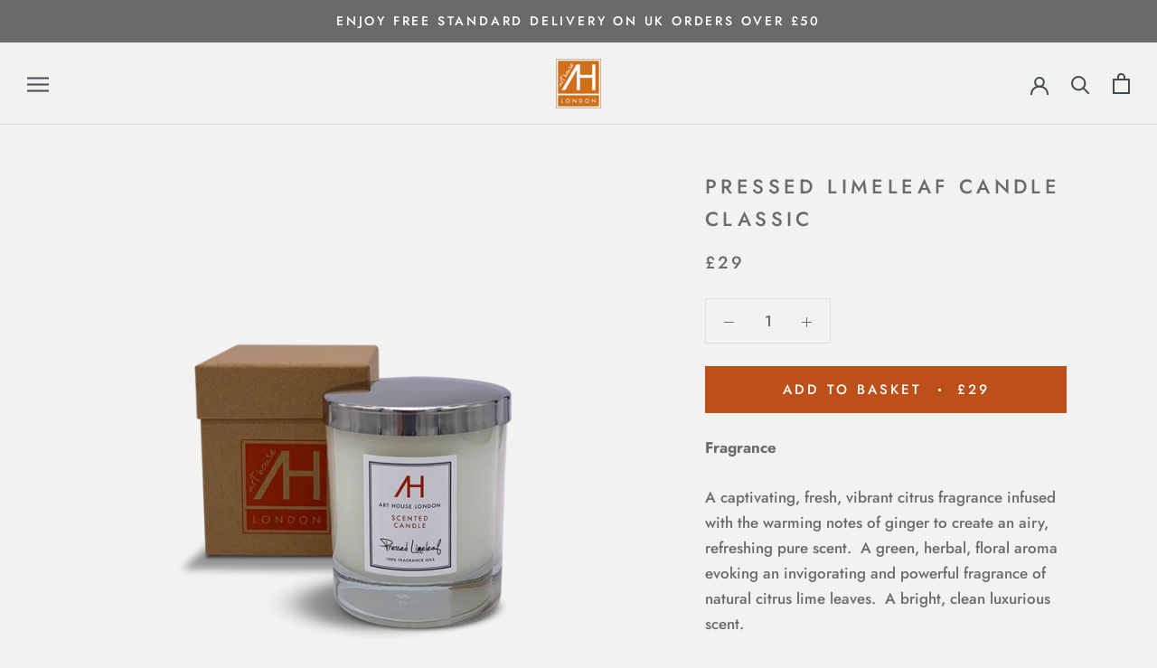

--- FILE ---
content_type: text/javascript
request_url: https://www.arthouselondon.com/cdn/shop/t/9/assets/custom.js?v=183944157590872491501598625759
body_size: -783
content:
//# sourceMappingURL=/cdn/shop/t/9/assets/custom.js.map?v=183944157590872491501598625759


--- FILE ---
content_type: image/svg+xml
request_url: https://www.arthouselondon.com/cdn/shop/t/9/assets/cursor-zoom-in.svg?v=51782553608779035791600866584
body_size: -562
content:
<svg width="35" height="35" viewBox="0 0 35 35" xmlns="http://www.w3.org/2000/svg">
  <g fill="none" fill-rule="nonzero">
    <circle fill="#f2f2f0" cx="17.5" cy="17.5" r="17.5"/>
    <path fill="#6a6a6a" d="M24 18h-6v6h-1v-6h-6v-1h6v-6h1v6h6"/>
  </g>
</svg>